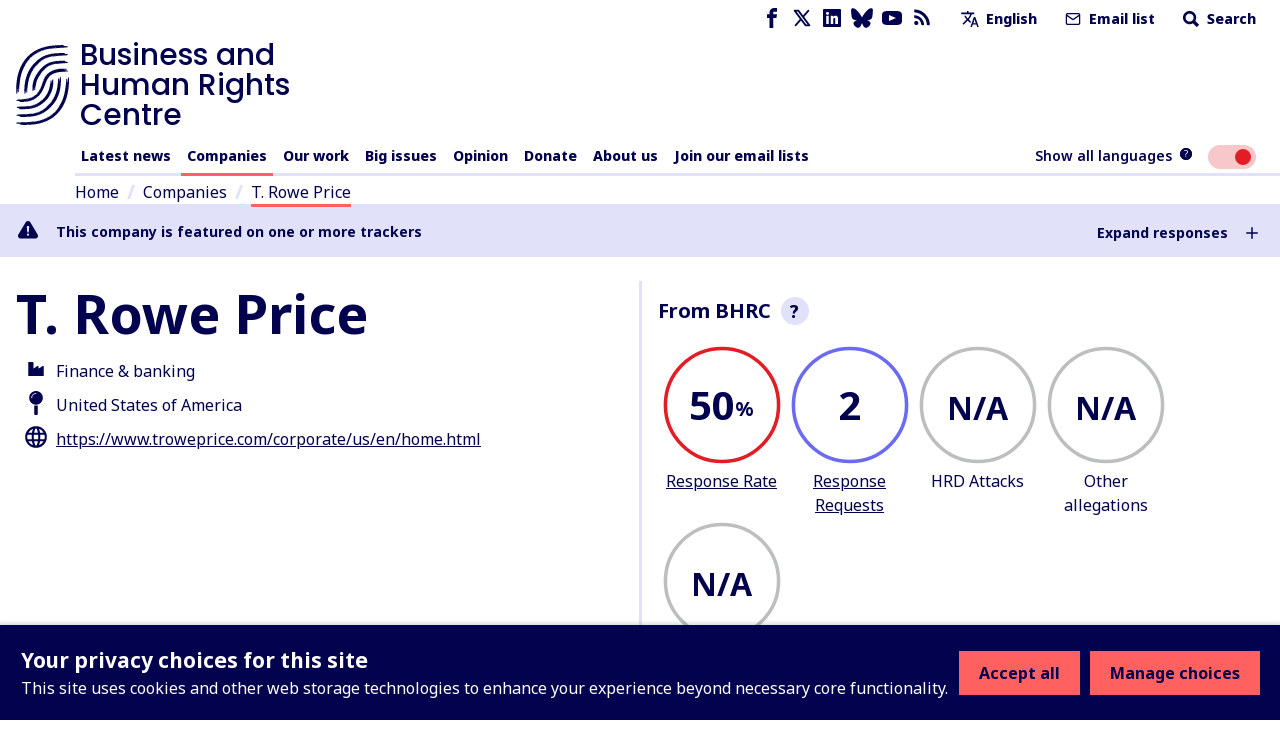

--- FILE ---
content_type: application/javascript; charset=UTF-8
request_url: https://www.business-humanrights.org/cdn-cgi/challenge-platform/h/b/scripts/jsd/d251aa49a8a3/main.js?
body_size: 8152
content:
window._cf_chl_opt={AKGCx8:'b'};~function(k6,Wv,WG,WV,WN,WM,Wx,WP,k0,k2){k6=o,function(C,R,kK,k5,W,k){for(kK={C:348,R:288,W:466,k:480,i:412,D:415,l:493,Q:377,I:516},k5=o,W=C();!![];)try{if(k=-parseInt(k5(kK.C))/1+-parseInt(k5(kK.R))/2+-parseInt(k5(kK.W))/3*(-parseInt(k5(kK.k))/4)+-parseInt(k5(kK.i))/5+-parseInt(k5(kK.D))/6*(parseInt(k5(kK.l))/7)+-parseInt(k5(kK.Q))/8+parseInt(k5(kK.I))/9,R===k)break;else W.push(W.shift())}catch(i){W.push(W.shift())}}(T,658475),Wv=this||self,WG=Wv[k6(489)],WV={},WV[k6(369)]='o',WV[k6(457)]='s',WV[k6(471)]='u',WV[k6(340)]='z',WV[k6(300)]='n',WV[k6(435)]='I',WV[k6(339)]='b',WN=WV,Wv[k6(316)]=function(C,R,W,i,i0,kX,kJ,kT,D,I,L,E,A,U,H){if(i0={C:344,R:423,W:465,k:422,i:484,D:422,l:411,Q:430,I:390,n:430,L:390,E:417,A:517,U:354,a:486,c:500,H:367,b:455,z:317,y:443,j:337,f:320,Z:337},kX={C:350,R:409,W:486,k:296,i:394},kJ={C:519,R:456,W:448,k:454},kT=k6,D={'kMgMA':function(z,j){return z<j},'tkdVk':function(z,j){return z+j},'quQRQ':function(z,y){return z(y)},'laXSZ':function(z,j){return z<j},'WNplM':function(z,y,j,Z){return z(y,j,Z)},'aOQBV':function(z,j){return j===z},'hSXQy':kT(i0.C),'icDtn':function(z,j){return z+j},'bhZAm':function(z,y,j){return z(y,j)},'InOvt':function(z,j){return z+j}},R===null||R===void 0)return i;for(I=D[kT(i0.R)](Wm,R),C[kT(i0.W)][kT(i0.k)]&&(I=I[kT(i0.i)](C[kT(i0.W)][kT(i0.D)](R))),I=C[kT(i0.l)][kT(i0.Q)]&&C[kT(i0.I)]?C[kT(i0.l)][kT(i0.n)](new C[(kT(i0.L))](I)):function(z,kC,y){for(kC=kT,z[kC(kX.C)](),y=0;D[kC(kX.R)](y,z[kC(kX.W)]);z[y+1]===z[y]?z[kC(kX.k)](D[kC(kX.i)](y,1),1):y+=1);return z}(I),L='nAsAaAb'.split('A'),L=L[kT(i0.E)][kT(i0.A)](L),E=0;D[kT(i0.U)](E,I[kT(i0.a)]);A=I[E],U=D[kT(i0.c)](Ws,C,R,A),L(U)?(H=D[kT(i0.H)]('s',U)&&!C[kT(i0.b)](R[A]),D[kT(i0.z)]===W+A?Q(D[kT(i0.y)](W,A),U):H||D[kT(i0.j)](Q,D[kT(i0.f)](W,A),R[A])):D[kT(i0.Z)](Q,D[kT(i0.f)](W,A),U),E++);return i;function Q(z,y,ko){ko=kT,Object[ko(kJ.C)][ko(kJ.R)][ko(kJ.W)](i,y)||(i[y]=[]),i[y][ko(kJ.k)](z)}},WM=k6(363)[k6(508)](';'),Wx=WM[k6(417)][k6(517)](WM),Wv[k6(366)]=function(R,W,i3,i2,kR,k,i,D,l,Q,I){for(i3={C:384,R:302,W:486,k:486,i:364,D:454,l:384,Q:501},i2={C:384},kR=k6,k={},k[kR(i3.C)]=function(n,L){return n+L},i=k,D=Object[kR(i3.R)](W),l=0;l<D[kR(i3.W)];l++)if(Q=D[l],Q==='f'&&(Q='N'),R[Q]){for(I=0;I<W[D[l]][kR(i3.k)];-1===R[Q][kR(i3.i)](W[D[l]][I])&&(Wx(W[D[l]][I])||R[Q][kR(i3.D)](i[kR(i3.l)]('o.',W[D[l]][I]))),I++);}else R[Q]=W[D[l]][kR(i3.Q)](function(n,kW){return kW=kR,i[kW(i2.C)]('o.',n)})},WP=null,k0=WX(),k2=function(Dn,DI,DQ,DD,Di,Dk,kp,R,W,k,i){return Dn={C:497,R:319,W:429,k:330},DI={C:513,R:328,W:400,k:389,i:508,D:332,l:297,Q:349,I:328,n:387,L:496,E:325,A:402,U:454,a:328,c:310,H:432,b:452,z:328,y:488,j:325,f:328,Z:333,d:342,B:291,g:454,K:328},DQ={C:418,R:486},DD={C:325,R:486,W:401,k:295,i:371,D:291,l:519,Q:456,I:448,n:299,L:508,E:519,A:456,U:448,a:405,c:454,H:426,b:405,z:399,y:333,j:454,f:325,Z:403,d:454,B:476,g:365,K:454,v:328,G:325,V:313,N:398,h:406,s:478,m:403,M:321,x:454,S:328,P:308,O:475,Y:357,e:333,F:321,J:407,X:304,T0:406,T1:342},Di={C:372,R:441},Dk={C:289,R:291},kp=k6,R={'LmdWY':function(D,l){return D<l},'AHPLj':function(D,l){return l===D},'YsZwm':kp(Dn.C),'Proty':function(D,l){return D(l)},'tmfBx':function(D,l){return D>l},'pISMf':function(D,l){return D==l},'UmwsC':function(D,l){return D<<l},'TsIXE':function(D,l){return l==D},'jvFTL':function(D,l){return D-l},'eEHnt':function(D,l){return D<<l},'rFUFV':function(D,l){return D-l},'ROuNp':function(D,l){return D-l},'xQXGA':function(D,l){return D<<l},'SsvRw':function(D,l){return D|l},'ongzn':function(D,l){return D|l},'JyluT':function(D,l){return l&D},'ckgrm':function(D,l){return l==D},'eGzeI':function(D,l){return D-l},'UocBt':function(D,l){return D(l)},'mNjgY':function(D,l){return l==D},'HOLzN':function(D,l){return D>l},'OdqVQ':function(D,l){return D!=l},'qTSFT':kp(Dn.R),'mTjsV':function(D,l){return l!=D},'Vypce':function(D,l){return l==D},'tUURt':function(D,l){return D(l)},'kcowR':function(D,l){return l!=D},'XpMeN':function(D,l){return D(l)},'miVqt':function(D,l){return D(l)},'zMSGg':function(D,l){return l&D},'kkTmR':function(D,l){return D(l)},'fItrM':function(D,l){return l*D},'wZntj':function(D,l){return D==l}},W=String[kp(Dn.W)],k={'h':function(D,kr){if(kr=kp,kr(Di.C)===kr(Di.C))return null==D?'':k.g(D,6,function(l,kb){return kb=kr,kb(Dk.C)[kb(Dk.R)](l)});else R(kr(Di.R))},'g':function(D,Q,I,kz,L,E,A,U,H,z,y,j,Z,B,K,G,V,N,s,M){if(kz=kp,null==D)return'';for(E={},A={},U='',H=2,z=3,y=2,j=[],Z=0,B=0,K=0;R[kz(DD.C)](K,D[kz(DD.R)]);K+=1)if(R[kz(DD.W)](R[kz(DD.k)],kz(DD.i)))return![];else if(G=D[kz(DD.D)](K),Object[kz(DD.l)][kz(DD.Q)][kz(DD.I)](E,G)||(E[G]=z++,A[G]=!0),V=U+G,Object[kz(DD.l)][kz(DD.Q)][kz(DD.I)](E,V))U=V;else for(N=kz(DD.n)[kz(DD.L)]('|'),s=0;!![];){switch(N[s++]){case'0':U=String(G);continue;case'1':H--;continue;case'2':E[V]=z++;continue;case'3':if(Object[kz(DD.E)][kz(DD.A)][kz(DD.U)](A,U)){if(256>U[kz(DD.a)](0)){for(L=0;L<y;Z<<=1,Q-1==B?(B=0,j[kz(DD.c)](R[kz(DD.H)](I,Z)),Z=0):B++,L++);for(M=U[kz(DD.b)](0),L=0;R[kz(DD.z)](8,L);Z=M&1.84|Z<<1.86,R[kz(DD.y)](B,Q-1)?(B=0,j[kz(DD.j)](I(Z)),Z=0):B++,M>>=1,L++);}else{for(M=1,L=0;R[kz(DD.f)](L,y);Z=R[kz(DD.Z)](Z,1)|M,R[kz(DD.y)](B,Q-1)?(B=0,j[kz(DD.d)](I(Z)),Z=0):B++,M=0,L++);for(M=U[kz(DD.b)](0),L=0;R[kz(DD.z)](16,L);Z=1&M|Z<<1.98,R[kz(DD.B)](B,R[kz(DD.g)](Q,1))?(B=0,j[kz(DD.K)](I(Z)),Z=0):B++,M>>=1,L++);}H--,H==0&&(H=Math[kz(DD.v)](2,y),y++),delete A[U]}else for(M=E[U],L=0;R[kz(DD.G)](L,y);Z=R[kz(DD.V)](Z,1)|1.64&M,B==R[kz(DD.N)](Q,1)?(B=0,j[kz(DD.j)](I(Z)),Z=0):B++,M>>=1,L++);continue;case'4':H==0&&(H=Math[kz(DD.v)](2,y),y++);continue}break}if(''!==U){if(Object[kz(DD.E)][kz(DD.A)][kz(DD.U)](A,U)){if(R[kz(DD.z)](256,U[kz(DD.b)](0))){for(L=0;L<y;Z<<=1,B==R[kz(DD.h)](Q,1)?(B=0,j[kz(DD.c)](I(Z)),Z=0):B++,L++);for(M=U[kz(DD.a)](0),L=0;R[kz(DD.z)](8,L);Z=R[kz(DD.s)](Z,1)|1&M,Q-1==B?(B=0,j[kz(DD.c)](I(Z)),Z=0):B++,M>>=1,L++);}else{for(M=1,L=0;L<y;Z=R[kz(DD.m)](Z,1)|M,B==R[kz(DD.g)](Q,1)?(B=0,j[kz(DD.c)](I(Z)),Z=0):B++,M=0,L++);for(M=U[kz(DD.b)](0),L=0;16>L;Z=R[kz(DD.M)](Z<<1,M&1),Q-1==B?(B=0,j[kz(DD.x)](I(Z)),Z=0):B++,M>>=1,L++);}H--,R[kz(DD.y)](0,H)&&(H=Math[kz(DD.S)](2,y),y++),delete A[U]}else for(M=E[U],L=0;L<y;Z=R[kz(DD.P)](Z<<1.64,R[kz(DD.O)](M,1)),R[kz(DD.Y)](B,R[kz(DD.N)](Q,1))?(B=0,j[kz(DD.K)](I(Z)),Z=0):B++,M>>=1,L++);H--,R[kz(DD.e)](0,H)&&y++}for(M=2,L=0;L<y;Z=R[kz(DD.F)](Z<<1.49,1&M),B==R[kz(DD.J)](Q,1)?(B=0,j[kz(DD.c)](R[kz(DD.X)](I,Z)),Z=0):B++,M>>=1,L++);for(;;)if(Z<<=1,B==R[kz(DD.T0)](Q,1)){j[kz(DD.j)](I(Z));break}else B++;return j[kz(DD.T1)]('')},'j':function(D,Dl,ky){return Dl={C:405},ky=kp,R[ky(DQ.C)](null,D)?'':''==D?null:k.i(D[ky(DQ.R)],32768,function(l,kj){return kj=ky,D[kj(Dl.C)](l)})},'i':function(D,Q,I,kf,L,E,A,U,H,z,y,j,Z,B,K,G,M,V,N,s){for(kf=kp,L=[],E=4,A=4,U=3,H=[],j=I(0),Z=Q,B=1,z=0;R[kf(DI.C)](3,z);L[z]=z,z+=1);for(K=0,G=Math[kf(DI.R)](2,2),y=1;R[kf(DI.W)](y,G);)for(V=R[kf(DI.k)][kf(DI.i)]('|'),N=0;!![];){switch(V[N++]){case'0':0==Z&&(Z=Q,j=I(B++));continue;case'1':K|=(0<s?1:0)*y;continue;case'2':Z>>=1;continue;case'3':s=Z&j;continue;case'4':y<<=1;continue}break}switch(K){case 0:for(K=0,G=Math[kf(DI.R)](2,8),y=1;R[kf(DI.D)](y,G);s=Z&j,Z>>=1,R[kf(DI.l)](0,Z)&&(Z=Q,j=I(B++)),K|=(0<s?1:0)*y,y<<=1);M=R[kf(DI.Q)](W,K);break;case 1:for(K=0,G=Math[kf(DI.I)](2,16),y=1;R[kf(DI.n)](y,G);s=j&Z,Z>>=1,0==Z&&(Z=Q,j=R[kf(DI.L)](I,B++)),K|=(R[kf(DI.E)](0,s)?1:0)*y,y<<=1);M=R[kf(DI.A)](W,K);break;case 2:return''}for(z=L[3]=M,H[kf(DI.U)](M);;){if(B>D)return'';for(K=0,G=Math[kf(DI.a)](2,U),y=1;y!=G;s=R[kf(DI.c)](j,Z),Z>>=1,0==Z&&(Z=Q,j=R[kf(DI.H)](I,B++)),K|=R[kf(DI.b)](0<s?1:0,y),y<<=1);switch(M=K){case 0:for(K=0,G=Math[kf(DI.z)](2,8),y=1;y!=G;s=Z&j,Z>>=1,R[kf(DI.y)](0,Z)&&(Z=Q,j=I(B++)),K|=(R[kf(DI.j)](0,s)?1:0)*y,y<<=1);L[A++]=W(K),M=A-1,E--;break;case 1:for(K=0,G=Math[kf(DI.f)](2,16),y=1;G!=y;s=Z&j,Z>>=1,R[kf(DI.Z)](0,Z)&&(Z=Q,j=I(B++)),K|=y*(0<s?1:0),y<<=1);L[A++]=W(K),M=A-1,E--;break;case 2:return H[kf(DI.d)]('')}if(0==E&&(E=Math[kf(DI.z)](2,U),U++),L[M])M=L[M];else if(M===A)M=z+z[kf(DI.B)](0);else return null;H[kf(DI.g)](M),L[A++]=z+M[kf(DI.B)](0),E--,z=M,0==E&&(E=Math[kf(DI.K)](2,U),U++)}}},i={},i[kp(Dn.k)]=k.h,i}(),k3();function o(C,R,W,k){return C=C-287,W=T(),k=W[C],k}function k1(i,D,iN,kH,l,Q,I,n,L,E,A,U,a,c){if(iN={C:314,R:298,W:421,k:307,i:292,D:303,l:314,Q:498,I:385,n:397,L:395,E:444,A:510,U:434,a:410,c:433,H:305,b:392,z:385,y:514,j:385,f:514,Z:487,d:385,B:312,g:472,K:391,v:301,G:420,V:293,N:309,h:330},kH=k6,l={},l[kH(iN.C)]=function(H,b){return H+b},l[kH(iN.R)]=kH(iN.W),Q=l,!Wq(0))return![];n=(I={},I[kH(iN.k)]=i,I[kH(iN.i)]=D,I);try{L=Wv[kH(iN.D)],E=Q[kH(iN.l)](kH(iN.Q)+Wv[kH(iN.I)][kH(iN.n)]+kH(iN.L)+L.r,kH(iN.E)),A=new Wv[(kH(iN.A))](),A[kH(iN.U)](kH(iN.a),E),A[kH(iN.c)]=2500,A[kH(iN.H)]=function(){},U={},U[kH(iN.b)]=Wv[kH(iN.z)][kH(iN.b)],U[kH(iN.y)]=Wv[kH(iN.j)][kH(iN.f)],U[kH(iN.Z)]=Wv[kH(iN.d)][kH(iN.Z)],U[kH(iN.B)]=Wv[kH(iN.z)][kH(iN.g)],U[kH(iN.K)]=k0,a=U,c={},c[kH(iN.v)]=n,c[kH(iN.G)]=a,c[kH(iN.V)]=Q[kH(iN.R)],A[kH(iN.N)](k2[kH(iN.h)](c))}catch(H){}}function We(iA,kL,C){return iA={C:303,R:499},kL=k6,C=Wv[kL(iA.C)],Math[kL(iA.R)](+atob(C.t))}function WY(iI,kI,C,R){if(iI={C:450,R:414,W:449},kI=k6,C={'eoIhy':function(W){return W()},'NeYyl':function(W,k){return W===k},'rtSEh':function(W,k,i){return W(k,i)}},R=C[kI(iI.C)](WO),C[kI(iI.R)](R,null))return;WP=(WP&&clearTimeout(WP),C[kI(iI.W)](setTimeout,function(){Wt()},1e3*R))}function Wt(C,iT,i9,ki,R,W){iT={C:495,R:370,W:494,k:355},i9={C:380,R:408,W:345,k:469,i:303,D:499,l:439},ki=k6,R={'GQAzs':function(k,i){return i===k},'txNuk':ki(iT.C),'nULwS':function(k,i){return k(i)},'DjUlm':function(k,i,D){return k(i,D)},'jDADS':function(k,i,D){return k(i,D)}},W=WS(),R[ki(iT.R)](WJ,W.r,function(k,kD,D){if(kD=ki,R[kD(i9.C)](typeof C,kD(i9.R))){if(R[kD(i9.W)]===kD(i9.k))return D=k[kD(i9.i)],i[kD(i9.D)](+D(D.t));else R[kD(i9.l)](C,k)}WY()}),W.e&&R[ki(iT.W)](k1,ki(iT.k),W.e)}function WJ(C,R,iK,ig,iB,id,kA,W,k,i,D){iK={C:336,R:428,W:446,k:424,i:303,D:504,l:385,Q:510,I:434,n:410,L:474,E:498,A:397,U:379,a:507,c:433,H:305,b:413,z:492,y:361,j:505,f:505,Z:427,d:507,B:309,g:330,K:396},ig={C:473,R:441},iB={C:442,R:352,W:318,k:378,i:460,D:341,l:451,Q:315,I:329,n:352},id={C:287,R:287,W:506,k:433,i:368,D:502,l:477,Q:464,I:335,n:483,L:445,E:373,A:463,U:381,a:458,c:419,H:483,b:383},kA=k6,W={'rccIO':kA(iK.C),'QuhMf':kA(iK.R),'dtieD':function(l,Q,I,n,L){return l(Q,I,n,L)},'yNzOO':kA(iK.W),'GoJua':function(l,Q){return l(Q)},'zbNmD':function(l,Q){return l>=Q},'XQhKO':function(l,Q){return l<Q},'ntokF':function(l,Q){return l(Q)},'anNKa':kA(iK.k),'nVYni':function(l,Q){return l+Q},'dzjfi':function(l,Q){return l(Q)},'mQYUh':function(l,Q){return l+Q},'htVtZ':function(l){return l()}},k=Wv[kA(iK.i)],console[kA(iK.D)](Wv[kA(iK.l)]),i=new Wv[(kA(iK.Q))](),i[kA(iK.I)](kA(iK.n),W[kA(iK.L)](kA(iK.E)+Wv[kA(iK.l)][kA(iK.A)],kA(iK.U))+k.r),k[kA(iK.a)]&&(i[kA(iK.c)]=5e3,i[kA(iK.H)]=function(ku,Q,I,n,L,E){if(ku=kA,W[ku(id.C)]===W[ku(id.R)])W[ku(id.W)](R,ku(id.k));else try{return Q=A[ku(id.i)](ku(id.D)),Q[ku(id.l)]=W[ku(id.Q)],Q[ku(id.I)]='-1',U[ku(id.n)][ku(id.L)](Q),I=Q[ku(id.E)],n={},n=a(I,I,'',n),n=c(I,I[ku(id.A)]||I[W[ku(id.U)]],'n.',n),n=W[ku(id.a)](H,I,Q[ku(id.c)],'d.',n),b[ku(id.H)][ku(id.b)](Q),L={},L.r=n,L.e=null,L}catch(A){return E={},E.r={},E.e=A,E}}),i[kA(iK.b)]=function(kU){kU=kA,W[kU(iB.C)](i[kU(iB.R)],200)&&W[kU(iB.W)](i[kU(iB.R)],300)?W[kU(iB.k)](R,kU(iB.i)):W[kU(iB.D)]!==kU(iB.l)?R(W[kU(iB.Q)](kU(iB.I),i[kU(iB.n)])):R()},i[kA(iK.z)]=function(ka){ka=kA,W[ka(ig.C)](R,ka(ig.R))},D={'t':W[kA(iK.y)](We),'lhr':WG[kA(iK.j)]&&WG[kA(iK.f)][kA(iK.Z)]?WG[kA(iK.j)][kA(iK.Z)]:'','api':k[kA(iK.d)]?!![]:![],'c':W[kA(iK.y)](Ww),'payload':C},i[kA(iK.B)](k2[kA(iK.g)](JSON[kA(iK.K)](D)))}function Ws(C,R,W,km,k8,k,i,D){k=(km={C:491,R:408,W:382,k:369,i:324,D:362,l:362,Q:519,I:311,n:448,L:364,E:459,A:509,U:490,a:425,c:425,H:411,b:440,z:482,y:343},k8=k6,{'bHjot':function(l,Q){return Q==l},'JZjRF':k8(km.C),'ENDZt':function(l,Q){return l==Q},'OXYAS':k8(km.R),'IzTlF':function(l,Q){return Q==l},'HmzIn':function(l,Q,I){return l(Q,I)}});try{i=R[W]}catch(l){return'i'}if(k[k8(km.W)](null,i))return i===void 0?'u':'x';if(k8(km.k)==typeof i){if(k8(km.C)!==k[k8(km.i)])return i instanceof D[k8(km.D)]&&0<l[k8(km.l)][k8(km.Q)][k8(km.I)][k8(km.n)](Q)[k8(km.L)](k8(km.E));else try{if(k[k8(km.A)](k[k8(km.U)],typeof i[k8(km.a)]))return i[k8(km.c)](function(){}),'p'}catch(I){}}return C[k8(km.H)][k8(km.b)](i)?'a':i===C[k8(km.H)]?'D':!0===i?'T':i===!1?'F':(D=typeof i,k[k8(km.z)](k8(km.R),D)?k[k8(km.y)](Wh,C,i)?'N':'f':WN[D]||'?')}function WX(iv,kc){return iv={C:462},kc=k6,crypto&&crypto[kc(iv.C)]?crypto[kc(iv.C)]():''}function WF(ia,kE,C,R,W,k,i,D){for(ia={C:374,R:508,W:375,k:499,i:438,D:437},kE=k6,C={'zLeAV':function(l){return l()},'nUBZk':function(l,Q){return l/Q}},R=kE(ia.C)[kE(ia.R)]('|'),W=0;!![];){switch(R[W++]){case'0':if(D-i>k)return![];continue;case'1':k=3600;continue;case'2':return!![];case'3':i=C[kE(ia.W)](We);continue;case'4':D=Math[kE(ia.k)](C[kE(ia.i)](Date[kE(ia.D)](),1e3));continue}break}}function Wm(R,kx,k9,W,k,i){for(kx={C:346,R:346,W:484,k:302,i:353},k9=k6,W={},W[k9(kx.C)]=function(D,l){return D!==l},k=W,i=[];k[k9(kx.R)](null,R);i=i[k9(kx.W)](Object[k9(kx.k)](R)),R=Object[k9(kx.i)](R));return i}function Wq(R,iE,kn,W,k){return iE={C:503,R:503,W:323},kn=k6,W={},W[kn(iE.C)]=function(i,D){return i<D},k=W,k[kn(iE.R)](Math[kn(iE.W)](),R)}function T(Dj){return Dj='undefined,aUjz8,dzjfi,mQYUh,JyluT,TsIXE,style,xQXGA,loading,12iQHhaP,PdFrG,IzTlF,body,concat,zKlVs,length,LRmiB4,wZntj,document,OXYAS,OnaSz,onerror,7tBvfVh,jDADS,YdYLK,XpMeN,QLBKE,/cdn-cgi/challenge-platform/h/,floor,WNplM,map,iframe,eiZeL,log,location,GoJua,api,split,ENDZt,XMLHttpRequest,detail,xZcYy,HOLzN,SSTpq3,readyState,31916934OesXIf,bind,feEaC,prototype,yNzOO,2352566jxZrbK,oivKkh6bz+exc8AU9dPaQRLXsyS-nrYuClW2pEgGq7013MmjBfN45IFtTODw$ZJVH,OYQwL,charAt,TYlZ6,source,DULhG,YsZwm,splice,Vypce,MVSvX,3|1|4|2|0,number,errorInfoObject,keys,__CF$cv$params,UocBt,ontimeout,1|4|3|0|2,AdeF3,ongzn,send,zMSGg,toString,pkLOA2,eEHnt,IoPZX,nVYni,pRIb1,hSXQy,XQhKO,3|2|0|1|4,InOvt,SsvRw,UgiEp,random,JZjRF,LmdWY,zkzzX,2|1|7|8|5|6|9|10|0|3|4,pow,http-code:,edggUCKVChw,DOMContentLoaded,mTjsV,pISMf,apqHr,tabIndex,display: none,bhZAm,parent,boolean,symbol,anNKa,join,HmzIn,d.cookie,txNuk,fzIsb,error,725611SIrwjF,tUURt,sort,yjGOS,status,getPrototypeOf,laXSZ,error on cf_chl_props,addEventListener,ckgrm,XkoAz,postMessage,thqHo,htVtZ,Function,_cf_chl_opt;JJgc4;PJAn2;kJOnV9;IWJi4;OHeaY1;DqMg0;FKmRv9;LpvFx1;cAdz2;PqBHf2;nFZCC5;ddwW5;pRIb1;rxvNi8;RrrrA2;erHi9,indexOf,jvFTL,rxvNi8,aOQBV,createElement,object,DjUlm,ZIdtQ,IVEZu,contentWindow,1|3|4|0|2,zLeAV,vDpIp,1245168MeYyEX,ntokF,/jsd/oneshot/d251aa49a8a3/0.3067050607343436:1769541912:JgrOlPlxOav5ql1t8w6HOxFP5TjvBMTwXyg6GxeExZ4/,GQAzs,QuhMf,bHjot,removeChild,ZUoyc,_cf_chl_opt,qICfN,kcowR,XUOTA,qTSFT,Set,JBxy9,CnwA5,CCapA,tkdVk,/b/ov1/0.3067050607343436:1769541912:JgrOlPlxOav5ql1t8w6HOxFP5TjvBMTwXyg6GxeExZ4/,stringify,AKGCx8,rFUFV,tmfBx,OdqVQ,AHPLj,miVqt,UmwsC,kwSeH,charCodeAt,ROuNp,eGzeI,function,kMgMA,POST,Array,4207825hjRYFk,onload,NeYyl,3247572sDAOKB,wVSdP,includes,mNjgY,contentDocument,chctx,jsd,getOwnPropertyNames,quQRQ,rsNoU,catch,Proty,href,navigator,fromCharCode,from,GgLFp,kkTmR,timeout,open,bigint,UfxVA,now,nUBZk,nULwS,isArray,xhr-error,zbNmD,icDtn,/invisible/jsd,appendChild,vLsVx,lhQZK,call,rtSEh,eoIhy,cwZUy,fItrM,cloudflare-invisible,push,isNaN,hasOwnProperty,string,dtieD,[native code],success,onreadystatechange,randomUUID,clientInformation,rccIO,Object,552516IVyvmc,bYPSO,sid,sWDjy,event'.split(','),T=function(){return Dj},T()}function k4(k,i,Dy,kg,D,l,Q,I){if(Dy={C:334,R:447,W:460,k:322,i:453,D:326,l:485,Q:431,I:507,n:293,L:468,E:470,A:460,U:338,a:359,c:485,H:431,b:293,z:468,y:347,j:511,f:359,Z:329,d:352},kg=k6,D={},D[kg(Dy.C)]=function(n,L){return n===L},D[kg(Dy.R)]=kg(Dy.W),D[kg(Dy.k)]=kg(Dy.i),D[kg(Dy.D)]=function(n,L){return L===n},D[kg(Dy.l)]=kg(Dy.Q),l=D,!k[kg(Dy.I)])return;l[kg(Dy.C)](i,l[kg(Dy.R)])?(Q={},Q[kg(Dy.n)]=l[kg(Dy.k)],Q[kg(Dy.L)]=k.r,Q[kg(Dy.E)]=kg(Dy.A),Wv[kg(Dy.U)][kg(Dy.a)](Q,'*')):l[kg(Dy.D)](l[kg(Dy.c)],kg(Dy.H))?(I={},I[kg(Dy.b)]=l[kg(Dy.k)],I[kg(Dy.z)]=k.r,I[kg(Dy.E)]=kg(Dy.y),I[kg(Dy.j)]=i,Wv[kg(Dy.U)][kg(Dy.f)](I,'*')):I(kg(Dy.Z)+k[kg(Dy.d)])}function WO(iC,kl,R,W,k,i,D,l){for(iC={C:360,R:306,W:508,k:300,i:303},kl=k6,R={},R[kl(iC.C)]=function(Q,I){return Q!==I},W=R,k=kl(iC.R)[kl(iC.W)]('|'),i=0;!![];){switch(k[i++]){case'0':if(W[kl(iC.C)](typeof l,kl(iC.k))||l<30)return null;continue;case'1':D=Wv[kl(iC.i)];continue;case'2':return l;case'3':l=D.i;continue;case'4':if(!D)return null;continue}break}}function k3(Dr,Dp,Dc,kZ,C,R,W,k,i){if(Dr={C:479,R:331,W:294,k:303,i:358,D:404,l:515,Q:386,I:356,n:356,L:436,E:416,A:416,U:461,a:479},Dp={C:358,R:351,W:515,k:479,i:461},Dc={C:512,R:467,W:481,k:455,i:344,D:290,l:290},kZ=k6,C={'PdFrG':function(D,l,Q,I){return D(l,Q,I)},'OYQwL':function(D,l,Q){return D(l,Q)},'XkoAz':function(D){return D()},'yjGOS':function(D,l){return l!==D},'kwSeH':function(D,l){return D!==l},'qICfN':kZ(Dr.C),'UfxVA':kZ(Dr.R),'wVSdP':kZ(Dr.W)},R=Wv[kZ(Dr.k)],!R)return;if(!C[kZ(Dr.i)](WF))return;(W=![],k=function(kd,l,Q,I){if(kd=kZ,!W){if(kd(Dc.C)!==kd(Dc.R)){if(W=!![],!WF())return;Wt(function(D){k4(R,D)})}else(l=H[b],Q=C[kd(Dc.W)](z,y,j,l),f(Q))?(I='s'===Q&&!s[kd(Dc.k)](Q[l]),kd(Dc.i)===M+l?C[kd(Dc.D)](x,S+l,Q):I||P(O+l,Y[l])):C[kd(Dc.l)](N,h+l,Q)}},C[kZ(Dr.D)](WG[kZ(Dr.l)],C[kZ(Dr.Q)]))?k():Wv[kZ(Dr.I)]?WG[kZ(Dr.n)](C[kZ(Dr.L)],k):C[kZ(Dr.E)]===C[kZ(Dr.A)]?(i=WG[kZ(Dr.U)]||function(){},WG[kZ(Dr.U)]=function(kB){kB=kZ,C[kB(Dp.C)](i),C[kB(Dp.R)](WG[kB(Dp.W)],kB(Dp.k))&&(WG[kB(Dp.i)]=i,k())}):(D(),l[kZ(Dr.l)]!==kZ(Dr.a)&&(L[kZ(Dr.U)]=E,A()))}function Wh(R,W,kv,k7,k,i){return kv={C:376,R:459,W:362,k:519,i:311,D:448,l:364},k7=k6,k={},k[k7(kv.C)]=k7(kv.R),i=k,W instanceof R[k7(kv.W)]&&0<R[k7(kv.W)][k7(kv.k)][k7(kv.i)][k7(kv.D)](W)[k7(kv.l)](i[k7(kv.C)])}function Ww(ik,kQ,C){return ik={C:388,R:518},kQ=k6,C={'XUOTA':function(R,W){return W!==R},'feEaC':function(R){return R()}},C[kQ(ik.C)](C[kQ(ik.R)](WO),null)}function WS(i4,kk,k,i,D,l,Q,I,n,L,E){i=(i4={C:393,R:502,W:327,k:508,i:419,D:477,l:336,Q:368,I:483,n:383,L:373,E:335,A:445,U:463,a:428},kk=k6,k={},k[kk(i4.C)]=kk(i4.R),k);try{for(D=kk(i4.W)[kk(i4.k)]('|'),l=0;!![];){switch(D[l++]){case'0':L=pRIb1(n,Q[kk(i4.i)],'d.',L);continue;case'1':Q[kk(i4.D)]=kk(i4.l);continue;case'2':Q=WG[kk(i4.Q)](i[kk(i4.C)]);continue;case'3':WG[kk(i4.I)][kk(i4.n)](Q);continue;case'4':return I={},I.r=L,I.e=null,I;case'5':n=Q[kk(i4.L)];continue;case'6':L={};continue;case'7':Q[kk(i4.E)]='-1';continue;case'8':WG[kk(i4.I)][kk(i4.A)](Q);continue;case'9':L=pRIb1(n,n,'',L);continue;case'10':L=pRIb1(n,n[kk(i4.U)]||n[kk(i4.a)],'n.',L);continue}break}}catch(A){return E={},E.r={},E.e=A,E}}}()